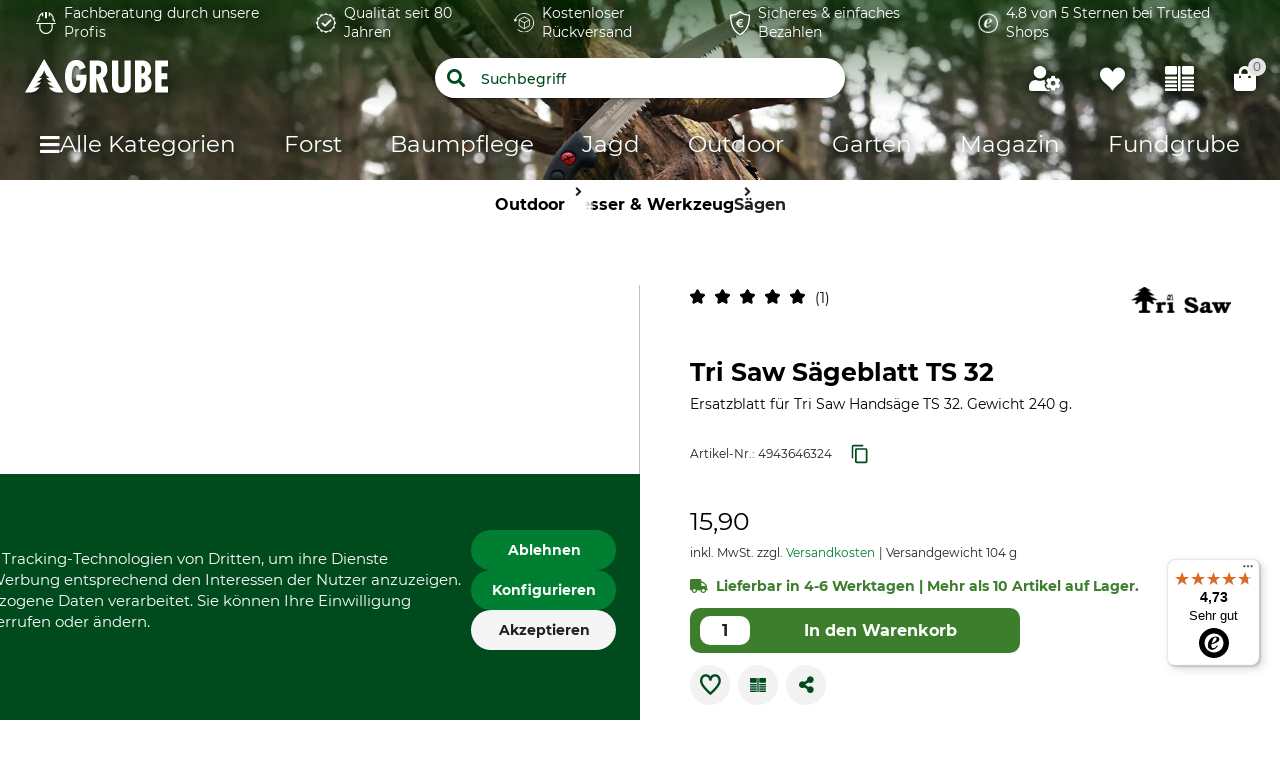

--- FILE ---
content_type: application/javascript
request_url: https://widget.sizekick.io/assets/order-9b712b29.js
body_size: 1002
content:
import{T as l,V as O,z as _,W as R,a5 as t,E as m,a6 as b,a4 as x,_ as T}from"./integration-ee2286e6.js";import{o as u,c as D,b as C,u as E,i as P,j as S,v as f,m as c,h as I,g as p,a as z,t as k,f as g}from"./rxjs-c4339868.js";import{s as v}from"./firebase_firestore-04e2f578.js";class M{sendEvent(i,o,a,r,e){return E(e).pipe(P(s=>S({purchase:u(s),reco:R.get(s.id)})),f(),c(s=>s.map(({purchase:d,reco:n})=>n==null?{[t.PRODUCT_ID]:d.id,[t.PDP_SIZE]:d.size,[t.RECO_SHOWN]:!1}:{[t.PRODUCT_ID]:d.id,[t.PDP_SIZE]:d.size,[t.RECO_SHOWN]:!0,[t.RECO_SIZE]:n[0].reco})),c(s=>({[t.USER_ID]:i,[t.MEASUREMENTS_ID]:o,[t.CUSTOMER_ID]:a,[t.ORDER_ID]:r,[t.PURCHASED]:s})),I(s=>{}),p(s=>function(d){if(!l.shouldTrack())return u(null);const n={"Content-Type":"application/json","X-Sizekick-DNT":l.shouldTrack()?"0":"1"};return O("https://api.sizekick.io/v1/events/?type=products_purchased",{method:"POST",headers:n,body:JSON.stringify(d),mode:"cors",keepalive:!0,selector:h=>h.text()}).pipe(D(h=>(_.captureException("Size adjustment - Product purchased service failure",{extra:{body:JSON.stringify(d),err:h}}),C(()=>h))))}(s)),I(s=>{}))}async initiate(){const i=m.getState().user.uid,o=m.getState().user.mid,a=m.getState().customer.id;let r="unset";!i||!a||!o||l.shouldTrack()!==!1&&(await b.authState().pipe(z(5e3),D(()=>u(null)),k(1)).toPromise()||this.id().pipe(k(1)).subscribe(e=>{_.captureMessage("Creating A FIREBASE order without the user being authenticated",{extra:{userID:i,customerID:a,orderID:e}})}),S([this.id().pipe(I(e=>r=e)),this.checkPurchasedProducts(this.purchased(),a,x.getProduct)]).pipe(p(([e,s])=>S({orderID:u(e),purchased:u(s),exists:T.orderExists(i,e)})),g(({orderID:e,purchased:s,exists:d})=>s.length>0&&!d),c(({orderID:e,purchased:s,exists:d})=>({order_id:e,customer_id:a,uuid:i,test_order:!1,email_sent:!1,ordered_on:v(),email_sent_on:null,products:s})),p(e=>this.purchased().pipe(c(s=>[e.order_id,s]))),p(([e,s])=>this.sendEvent(i,o,a,e,s))).subscribe({complete:()=>{},error:e=>{_.captureException(e,{extra:{userID:i,customerID:a,orderID:r,error:e}})}}))}checkPurchasedProducts(i,o,a){return E(i).pipe(p(r=>E(r)),P(r=>a(r.id,o).pipe(c(e=>({...r,supported:!0})),D(e=>u({...r,supported:!1})))),g(r=>r.supported===!0),c(r=>({product_id:r.id,size_purchased:r.size,feedback_comment:null,feedback:null,feedback_date:null})),f())}}export{M as B};


--- FILE ---
content_type: text/javascript
request_url: https://www.grube.de/504766a822c5bfd908a8795e9c804b7161fc57ae/assets/grube/js/57.app.js
body_size: 671
content:
(window.webpackJsonp=window.webpackJsonp||[]).push([[57],{698:function(a,n,i){"use strict";i.r(n);var t=function(){var a=this,n=a.$createElement,i=a._self._c||n;return a.navigationEntries?i("ul",{staticClass:"navigation-sub-navigation"},a._l(a.navigationEntries,(function(n,t){return i("li",{key:t},[i("a",{attrs:{href:n.url,"aria-label":n.ariaLabel||!1}},[n.iconImage?i("img",{attrs:{src:n.iconImage.src,alt:n.iconImage.alt||!1,width:"28"}}):a._e(),a._v("\n      "+a._s(n.name)+"\n    ")])])})),0):a._e()};t._withStripped=!0;var e={name:"navigation-sub-navigation",props:{navigationEntries:{type:Object|Array,default:null}}},r=i(1),o=Object(r.a)(e,t,[],!1,null,null,null);o.options.__file="src/grube/components/navigationSubNavigation/navigationSubNavigation.vue";n.default=o.exports}}]);

--- FILE ---
content_type: application/javascript
request_url: https://widget.sizekick.io/assets/trackAddToCartEvent-25251b78.js
body_size: 309
content:
import{T as a,V as E,z as p,W as _,X as e}from"./integration-ee2286e6.js";import{o as n,c as d,b as l,g as D}from"./rxjs-c4339868.js";function S(r){if(!a.shouldTrack())return n(null);const o={"Content-Type":"application/json","X-Sizekick-DNT":a.shouldTrack()?"0":"1"};return E("https://api.sizekick.io/v1/events/?type=add_to_cart",{method:"POST",headers:o,body:JSON.stringify(r),mode:"cors",keepalive:!0,selector:t=>t.text()}).pipe(d(t=>(p.captureException("Size adjustment - add to cart service failure",{extra:{body:JSON.stringify(r),err:t}}),l(()=>t))))}function I(r,o,t,i,c){return a.shouldTrack()?_.get(i).pipe(D(s=>{if(s===void 0)return S({[e.USER_ID]:r,[e.MEASUREMENTS_ID]:o,[e.CUSTOMER_ID]:t,[e.PRODUCT_ID]:i,[e.PDP_SIZE]:c,[e.RECO_SHOWN]:!1});if(s.length>0){const u=s[0].reco;return S({[e.USER_ID]:r,[e.MEASUREMENTS_ID]:o,[e.CUSTOMER_ID]:t,[e.PRODUCT_ID]:i,[e.PDP_SIZE]:c,[e.RECO_SHOWN]:!0,[e.RECO_SIZE]:u})}return n(null)})):n(null)}export{I as t};


--- FILE ---
content_type: image/svg+xml
request_url: https://www.grube.de/e4c42e008d6f1d296b736d0ff4b5b45b79863001/assets/grube/staticImages/logo_grube.svg
body_size: 1413
content:
<svg width="147" height="38" fill="none" xmlns="http://www.w3.org/2000/svg"><g filter="url(#a)"><path d="M15.476 29.209c-1.757.682-5.63.229-5.63.229 6.844-2.725 6.89-5.362 6.89-5.362-1.622 1.047-3.962 0-3.962 0 3.916-1.682 5.269-4.314 5.269-4.314-1.71.5-3.063 0-3.063 0 4.277-2.407 5.18-7.904 5.18-7.904s.9 5.497 5.18 7.904c0 0-1.352.5-3.062 0 0 0 1.353 2.636 5.268 4.314 0 0-2.34 1.047-3.961 0 0 0 .046 2.637 6.89 5.362 0 0-3.874.453-5.63-.23 0 0 .802 2.053 3.591 3.693 1.83 1.075 3.934 1.59 6.052 1.59h4.833L20.16 1 1 34.49h4.833c2.118 0 4.221-.514 6.051-1.589 2.79-1.64 3.592-3.692 3.592-3.692z" fill="#fff"/></g><g filter="url(#b)"><path d="M62.54 16.645v2.505c0 6.796-1.641 15.845-10.195 15.845s-11.33-9.264-11.33-16.36c0-7.095 2.36-16.69 11.33-16.69 4.842 0 8.002 3.056 9.35 7.604l-6.106 2.38c-.297-1.613-.802-4.123-3.202-4.123-4.254-.257-4.676 7.647-4.676 10.661 0 3.314.213 10.662 4.843 10.662 3.201 0 3.706-4.333 3.706-6.544h-3.998v-5.95h10.277v.01z" fill="#fff"/></g><g filter="url(#c)"><path d="M65.865 34.49V2.454h6.316c3.999 0 11.163.425 11.163 9.175 0 3.524-1.39 6.544-4.51 8.283l5.52 14.574H77.74L72.223 19.7h-.084v14.785h-6.274v.005zm6.274-18.27l1.094.041c2.863 0 3.999-1.954 3.999-4.59 0-2.295-1.094-4.165-4.254-3.992h-.843v8.54h.004z" fill="#fff"/></g><g filter="url(#d)"><path d="M94.297 2.454v20.734c0 2.422-.296 6.077 3.119 6.077 3.072 0 3.072-2.337 3.118-4.716V2.454h6.274V25.82c0 3.398-.38 9.175-9.434 9.175-5.852 0-9.35-2.762-9.35-8.75V2.454h6.273z" fill="#fff"/></g><g filter="url(#e)"><path d="M111.105 34.49V2.454h6.149c2.442 0 4.551.084 6.571 1.743 2.104 1.701 3.244 4.548 3.244 7.222 0 2.846-1.052 5.015-3.411 6.628 2.614 1.276 3.916 4.674 3.916 7.436 0 6.33-4.634 9.007-10.361 9.007h-6.108zm6.274-26.722v7.815c2.359 0 3.749-1.612 3.749-4.033 0-2.422-1.348-3.908-3.749-3.782zm0 12.747v8.666c2.526.126 3.999-1.744 3.999-4.418 0-2.505-1.515-4.333-3.999-4.248z" fill="#fff"/></g><g filter="url(#f)"><path d="M143.915 2.454v5.95h-6.362v6.97h5.602v5.95h-5.602v7.22h6.446v5.951h-12.72V2.454h12.636z" fill="#fff"/></g><defs><filter id="a" x="0" y="0" width="42.321" height="37.49" filterUnits="userSpaceOnUse" color-interpolation-filters="sRGB"><feFlood flood-opacity="0" result="BackgroundImageFix"/><feColorMatrix in="SourceAlpha" values="0 0 0 0 0 0 0 0 0 0 0 0 0 0 0 0 0 0 127 0" result="hardAlpha"/><feOffset dx="1" dy="1"/><feGaussianBlur stdDeviation="1"/><feComposite in2="hardAlpha" operator="out"/><feColorMatrix values="0 0 0 0 0 0 0 0 0 0 0 0 0 0 0 0 0 0 0.2 0"/><feBlend in2="BackgroundImageFix" result="effect1_dropShadow_1058_3049"/><feBlend in="SourceGraphic" in2="effect1_dropShadow_1058_3049" result="shape"/></filter><filter id="b" x="40.016" y=".944" width="25.523" height="37.051" filterUnits="userSpaceOnUse" color-interpolation-filters="sRGB"><feFlood flood-opacity="0" result="BackgroundImageFix"/><feColorMatrix in="SourceAlpha" values="0 0 0 0 0 0 0 0 0 0 0 0 0 0 0 0 0 0 127 0" result="hardAlpha"/><feOffset dx="1" dy="1"/><feGaussianBlur stdDeviation="1"/><feComposite in2="hardAlpha" operator="out"/><feColorMatrix values="0 0 0 0 0 0 0 0 0 0 0 0 0 0 0 0 0 0 0.2 0"/><feBlend in2="BackgroundImageFix" result="effect1_dropShadow_1058_3049"/><feBlend in="SourceGraphic" in2="effect1_dropShadow_1058_3049" result="shape"/></filter><filter id="c" x="64.865" y="1.454" width="22.488" height="36.037" filterUnits="userSpaceOnUse" color-interpolation-filters="sRGB"><feFlood flood-opacity="0" result="BackgroundImageFix"/><feColorMatrix in="SourceAlpha" values="0 0 0 0 0 0 0 0 0 0 0 0 0 0 0 0 0 0 127 0" result="hardAlpha"/><feOffset dx="1" dy="1"/><feGaussianBlur stdDeviation="1"/><feComposite in2="hardAlpha" operator="out"/><feColorMatrix values="0 0 0 0 0 0 0 0 0 0 0 0 0 0 0 0 0 0 0.2 0"/><feBlend in2="BackgroundImageFix" result="effect1_dropShadow_1058_3049"/><feBlend in="SourceGraphic" in2="effect1_dropShadow_1058_3049" result="shape"/></filter><filter id="d" x="87.023" y="1.454" width="22.785" height="36.542" filterUnits="userSpaceOnUse" color-interpolation-filters="sRGB"><feFlood flood-opacity="0" result="BackgroundImageFix"/><feColorMatrix in="SourceAlpha" values="0 0 0 0 0 0 0 0 0 0 0 0 0 0 0 0 0 0 127 0" result="hardAlpha"/><feOffset dx="1" dy="1"/><feGaussianBlur stdDeviation="1"/><feComposite in2="hardAlpha" operator="out"/><feColorMatrix values="0 0 0 0 0 0 0 0 0 0 0 0 0 0 0 0 0 0 0.2 0"/><feBlend in2="BackgroundImageFix" result="effect1_dropShadow_1058_3049"/><feBlend in="SourceGraphic" in2="effect1_dropShadow_1058_3049" result="shape"/></filter><filter id="e" x="110.105" y="1.454" width="20.468" height="36.037" filterUnits="userSpaceOnUse" color-interpolation-filters="sRGB"><feFlood flood-opacity="0" result="BackgroundImageFix"/><feColorMatrix in="SourceAlpha" values="0 0 0 0 0 0 0 0 0 0 0 0 0 0 0 0 0 0 127 0" result="hardAlpha"/><feOffset dx="1" dy="1"/><feGaussianBlur stdDeviation="1"/><feComposite in2="hardAlpha" operator="out"/><feColorMatrix values="0 0 0 0 0 0 0 0 0 0 0 0 0 0 0 0 0 0 0.2 0"/><feBlend in2="BackgroundImageFix" result="effect1_dropShadow_1058_3049"/><feBlend in="SourceGraphic" in2="effect1_dropShadow_1058_3049" result="shape"/></filter><filter id="f" x="130.279" y="1.454" width="16.72" height="36.041" filterUnits="userSpaceOnUse" color-interpolation-filters="sRGB"><feFlood flood-opacity="0" result="BackgroundImageFix"/><feColorMatrix in="SourceAlpha" values="0 0 0 0 0 0 0 0 0 0 0 0 0 0 0 0 0 0 127 0" result="hardAlpha"/><feOffset dx="1" dy="1"/><feGaussianBlur stdDeviation="1"/><feComposite in2="hardAlpha" operator="out"/><feColorMatrix values="0 0 0 0 0 0 0 0 0 0 0 0 0 0 0 0 0 0 0.2 0"/><feBlend in2="BackgroundImageFix" result="effect1_dropShadow_1058_3049"/><feBlend in="SourceGraphic" in2="effect1_dropShadow_1058_3049" result="shape"/></filter></defs></svg>